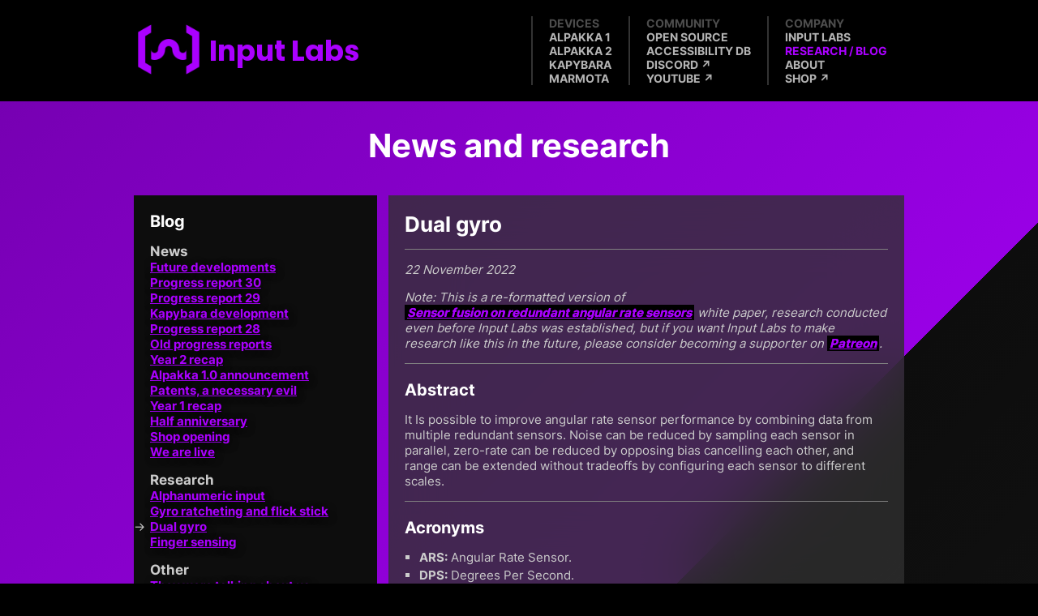

--- FILE ---
content_type: text/html; charset=utf-8
request_url: https://inputlabs.io/blog/dual_gyro
body_size: 10491
content:
<html><head><title>Input Labs -
Blog -
Dual gyro</title><link rel="canonical" href="https://inputlabs.io/blog/dual_gyro"/><meta name="google-site-verification" content="1fMlzAxn174Ubb6hZmxRhVfYwiedS5Uc7089bxcCup0"/><meta name="viewport" content="initial-scale=0.68"/><link rel="stylesheet" href="/static/style.css?v=5"/><link rel="icon" type="image/png" href="/static/img/favicon_light.png" media="(prefers-color-scheme: light)"/><link rel="icon" type="image/png" href="/static/img/favicon_dark.png" media="(prefers-color-scheme: dark)"/><script type="text/javascript" src="/static/init.js?v=3" defer="defer"></script><script defer="defer" data-domain="inputlabs.io" src="https://plausible.io/js/plausible.outbound-links.file-downloads.js"></script><script type="text/javascript" id="MathJax-script" async="async" src="/static/tex-svg.js"></script></head><body><header><div class="logo"><a href="/"><div><img src="/static/img/logo.apng"/></div><span>Input Labs</span></a></div><div class="nav hide"><div class="tab"><div class="title">Devices</div><div class="link"><a href="/alpakka">Alpakka 1</a></div><div class="link"><a href="/alpakka_2">Alpakka 2</a></div><div class="link"><a href="/kapybara">Kapybara</a></div><div class="link"><a href="/marmota">Marmota</a></div></div><div class="tab"><div class="title">Community</div><div class="link"><a href="/contribute/open_source">Open Source</a></div><div class="link"><a href="/db/stats">Accessibility DB</a></div><div class="link"><a href="https://discord.gg/s8Yb4pfusT" target="_blank">Discord ↗</a></div><div class="link"><a href="https://www.youtube.com/@inputlabs/videos" target="_blank">Youtube ↗</a></div></div><div class="tab"><div class="title">Company</div><div class="link"><a href="/">Input Labs</a></div><div class="link active"><a href="/blog/future_developments">Research / Blog</a></div><div class="link"><a href="/about">About</a></div><div class="link"><a href="https://inputlabs.squarespace.com/diy/alpakka-v1" target="_blank">Shop ↗</a></div></div></div></header><main><h1>News and research</h1><div class="boxes wiki"><div><div class="box index"><h2>Blog</h2><h3>News</h3><div><div class="link"><a href="future_developments">Future developments</a></div><div class="link"><a href="report_30">Progress report 30</a></div><div class="link"><a href="report_29">Progress report 29</a></div><div class="link"><a href="kapybara_development">Kapybara development</a></div><div class="link"><a href="report_28">Progress report 28</a></div><div class="link"><a href="reports_all">Old progress reports</a></div><div class="link"><a href="recap_year_2">Year 2 recap</a></div><div class="link"><a href="alpakka_v1">Alpakka 1.0 announcement</a></div><div class="link"><a href="patents">Patents, a necessary evil</a></div><div class="link"><a href="recap_year_1">Year 1 recap</a></div><div class="link"><a href="half_anniversary">Half anniversary</a></div><div class="link"><a href="shop_opening">Shop opening</a></div><div class="link"><a href="live">We are live</a></div></div><h3>Research</h3><div><div class="link"><a href="alphanumeric_input">Alphanumeric input</a></div><div class="link"><a href="gyro_ratcheting">Gyro ratcheting and flick stick</a></div><div class="link active"><span>-></span><a href="dual_gyro">Dual gyro</a></div><div class="link"><a href="finger_sensing">Finger sensing</a></div></div><h3>Other</h3><div><div class="link"><a href="talking_about_us">They were talking about us</a></div><div class="link"><a href="hardware_review">Get hardware for review</a></div><div class="link"><a href="https://github.com/orgs/inputlabs/projects/2" target="_blank">Roadmap</a></div></div></div></div><div class="box entry"><h2>Dual gyro</h2><hr/><p><i>22 November 2022</i></p><p><i>Note: This is a re-formatted version of <a href="https://github.com/marcos-diaz/research" target="_blank">Sensor fusion on redundant angular rate sensors</a> white paper, research conducted even before Input Labs was established, but if you want Input Labs to make research like this in the future, please consider becoming a supporter on <a href="https://www.patreon.com/inputlabs" target="_blank">Patreon</a>.</i></p><hr/><h3>Abstract</h3><p>It Is possible to improve angular rate sensor performance by combining data from multiple redundant sensors. Noise can be reduced by sampling each sensor in parallel, zero-rate can be reduced by opposing bias cancelling each other, and range can be extended without tradeoffs by configuring each sensor to different scales.</p><hr/><h3>Acronyms</h3><ul><li><b>ARS:</b> Angular Rate Sensor.</li><li><b>DPS:</b> Degrees Per Second.</li><li><b>DTG:</b> Dynamically Tuned Gyroscope.</li><li><b>GPS:</b> Global Positioning System.</li><li><b>HID:</b> Human Interface Device.</li><li><b>IMU:</b> Inertial Measurement Unit.</li><li><b>PDF:</b> Probability Density Function.</li></ul><hr/><h3>1. Introduction</h3><p>Redundant sensors (with equivalent characteristics) used in critical systems (aviation, medical) increase the reliability of the system in case of failure, but the individual characteristics of each sensor remain the same. <a href="#sensor_failure_detection">[1]</a></p><p>In the other hand, is common to find multiple sensors of different nature used in consumer electronics, complementing each other to obtain better results (sensor fusion). An example of this is a smartphone combining <em>GPS</em> data and motion sensor data to reduce the uncertainty of location. <a href="#adaptive_kalman">[2]</a></p><p>We will evaluate the possibility of using sensor fusion with redundant angular rate sensors to improve sensor performance (noise ratio, zero-rate and scale) in the domain of computer input.</p><hr/><h3>2. Problem</h3><h4>2.1. Limitations of Angular Rate Sensors</h4><p>As for today, most angular rate sensors available belong into two groups:</p><p>Consumer electronics <em>IMU</em>s, sometimes with both accelerometer and <em>ARS</em> in a single chip, used in devices such as smartphones and videogame peripherals. These are based on the piezoelectric effect, are small, relatively inexpensive, and are energy efficient. Due to their small size, its performance characteristics (noise, zero-rate, scale) are limited, but enough for its intended uses such as smartphone tilt detection, step-counter, and mobile videogame input. <a href="#piezo_mems">[3]</a></p><p>The next tier of motion sensor devices are industrial-grade or aerospace-grade, such as ring laser gyroscopes (Sagnac effect) and <em>DTG</em> rotor gimbals <a href="#dtg">[4]</a>. These achieve very precise readings but are expensive and big, not suited for consumer electronics.</p><p>Smartphone-grade IMUs prioritize small footprint and low energy consumption in their design, while performance characteristics such as noise ratio and zero-rate (drift) are only secondary. The miniaturized parts featuring the piezoelectric effect are prone to have high relative noise (compared with other common input methods such as a mouse optoelectronic sensor); and small variations in temperature cause an offset in their readings within a noticeable range.</p><p>One of these novel application that require higher motion sensing performance than the provided by low-tier IMUs is Virtual Reality in the domain of videogames, in which aiming a (virtual) weapon is usually done by using both hands, each hand having an independent device featuring infrared spacial tracking, so the aim angle can be derived from the position of the hands in 3D space. On the contrary, aiming a pistol with a single hand must rely much more in single device angle detection, with much lower accuracy.</p><p>Videogame controllers (Sony PlayStation DualShock, Steam Controller, Nintendo Switch Joy-Cons, etc...) have also been featuring motion sensors, but they were never used as a primary method for aiming (or other application that require very precise angular movements detection) due to the limitations of these smartphone-grade IMUs; and instead only using angular rate data as secondary input method to complement thumbstick or trackpad primary input for aiming.</p><h5 id="2_1_1">2.1.1. Noise</h5><p>Noise is the unintended random disturbance on a signal. In commercially available ARSs noise is measured in $ mdps / \sqrt{Hz} $ (milli-degree per second by square root of frequency).</p><p>Is not trivial to do a fair comparison with other common computer input methods such as mouse optoelectronic sensors, since these are a combination of camera and image processing hardware/software that effectively reduces noise to zero on the resulting output. <a href="#optical_mouse">[5]</a></p><p>In practical terms, when using a optoelectronic sensor mouse for controlling a computer mouse cursor, noise is a non-factor; but when using a commercially available ARSs (using a reasonable <b>DPS</b> scale and operative system sensitivity) the noise can cause the mouse cursor to jitter several pixels back and forth at high frequency; making it unfit for the purpose unless applying filtering techniques with significant tradeoffs in latency (smoothing) or linearity (acceleration).</p><p>Common solutions for reducing noise are:</p><ul><li>Frequency filtering: Either via hardware or software, to reduce the amplitude of undesired frequencies. Usually removing frequencies that are much higher or much lower than what the user is expected to input as real signal. By definition cannot remove noise in the frequency range of real input, or it would be filtering out such input.</li><li>Multisampling: Since noise is a random value within a range, averaging the value of samples over time approximate the result to zero, the more samples the more reduction of noise, but with the tradeoff of increased latency, which is also an undesired attribute for videogame input.</li><li>Acceleration: By applying an exponential response curve, the parts of the signal with low amplitude are reduced further, including noise. In applications in which linearity is required to achieve consistent results (as is videogame input), this is a undesired tradeoff.</li><li>Sensor fusion: Using a secondary sensor of different nature to discard noise more effectively, each sensor have noise with its own characteristics, but the combination of data from both can help to isolate real input from unintended input.</li></ul><h5 id="2_1_2">2.1.2. Scale</h5><p>Angular rate sensors have a limit in the turn rate they can report on. These are also measured in maximum DPS until they saturate its data channel. For commercially available ARSs this attribute can be configured, usually in predefined steps from 125 DPS to 4000 DPS, referred as ranges or scales.</p><p>There are tradeoffs depending in which scale to choose, smaller scales have better granularity (lower DPS per Least Significant Bit), better noise-signal ratio, and smaller zero-rate ratio, but can only report on slower turns. On the contrary, bigger scales have worse granularity, worse noise-signal ratio, an greater zero-rate, but they can report on faster turns.</p><p>Since noise and zero-rate in ARSs are not negligible, these tradeoffs can be problematic no matter the chosen scale.</p><p>One potential solution is to change the scale dynamically when the current range is too small or too big. But such request to the IMU is relatively slow and a blocking operation, so no reading from the sensor can be taken while the scale is being adjusted. Therefore this method cannot be employed if the system is expecting continuos readings with a smaller interval than the time it takes to change the scale.</p><h5>2.1.3. Zero-rate</h5><p>Zero-rate (also known as random walk offset or drift) <a href="#zero_rate">[6]</a> is a deviation over time of the calibrated zero, doing a pseudo-random walk around the real zero at a much lower frequency than flicker noise (section <a href="#2_1_1">2.1.1</a>). In piezoelectric-based IMUs this can be caused by electrical current instability, interference from other electronic components, or subtle changes in temperature.</p><p>Zero-rate is measured in maximum DPS of deviation the sensor could reach away from the calibrated zero, and DPS/Cº for changes in temperature. For commercially available ARSs these are in the range of milli-degrees per second, but aggregated over time these can lead to much greater values.</p><p>For the application of computer input, this is a big shortcoming of ARSs compared with alternative methods such as optical mouse, which similarly to noise (section <a href="#2_1_1">2.1.1</a>), they have inexistent or negligible drift.</p><p>Common solutions for zero-rate are:</p><ul><li>Acceleration: By applying an exponential response curve, the parts of the signal with low amplitude are reduced further, including noise. In applications in which linearity is required to achieve consistent results (as is videogame input), this is a undesired tradeoff.</li><li>Multisampling: Contrary to the case of flicker noise, averaging multiple samples <em>of the same sensor</em> over time would NOT reduce zero-rate, since zero-rate is random-walk noise, consecutive values will contain very similar deviation, making multisampling useless.</li><li>Self-correction: With software, when a constant angular rate is detected for several consecutive seconds, can be assumed it is not real input and the sensor can be programmatically calibrated.</li></ul><hr/><h3>3. Redundant sensor fusion</h3><h4>3.1. Noise</h4><p>By using multiple physically connected sensors, is possible to take samples in parallel and average their values without increasing latency.</p><p>The following figures show a sinusoidal representing actual input, with added simulated noise (normal distribution loc=0 scale=0.5), being processed with different combinations of multisampling and multisensor. Latency being defined as:</p><div class="math">$$ Latency = \frac{Samples}{Sensors} $$</div><p>Figure 1 shows the untreated signal on a single sensor.</p><div class="figure"><img src="/static/blog/dual_gyro/figure_noise_1.png"/><div class="caption">Figure 1: Sensors=1, Samples=1, Latency=1</div><div class="caption"></div></div><div class="math">$$ f_1(x) = sin(x) + N(\mu=0, \sigma=1) $$</div><p>Figure 2 shows result of multisampling method over 4 samples, significantly reducing the noise, but increasing latency.</p><div class="figure"><img src="/static/blog/dual_gyro/figure_noise_2.png"/><div class="caption">Figure 2: Sensors=1, Samples=4, Latency=4</div><div class="caption"></div></div><div class="math">$$ Avg(x, t) = \frac{ \sum_{x}^{x+t-1}f_1(x) }{t} $$</div><div class="math">$$ f_2(x) = Avg(x,4) $$</div><p>Figure 3 shows equivalent noise reduction (using a second sensor signal) but with improved latency. Note that the signal is not just scaled down version of the original noise, but also shows features (relative peaks) of the second sensor averaged signal.</p><div class="figure"><img src="/static/blog/dual_gyro/figure_noise_3.png"/><div class="caption">Figure 3: Sensors=2, Samples=4, Latency=2</div><div class="caption"></div></div><div class="math">$$ f_3(x) = \frac{Avg(x_1,2) + Avg(x_2,2) }{2} $$</div><p>Figure 4 shows improved noise reduction by using 2 sensors given the same latency as figure 2.</p><div class="figure"><img src="/static/blog/dual_gyro/figure_noise_4.png"/><div class="caption">Figure 4: Sensors=2, Samples=8, Latency=4</div><div class="caption"></div></div><div class="math">$$ f_4(x) = \frac{Avg(x_1,4) + Avg(x_2,4) }{2} $$</div><p>Figure 5 shows further improvement of noise reduction by using 3 sensors given the same latency as figure 2.</p><div class="figure"><img src="/static/blog/dual_gyro/figure_noise_5.png"/><div class="caption">Figure 5: Sensors=3, Samples=12, Latency=4</div><div class="caption"></div></div><div class="math">$$ f_5(x) = \frac{Avg(x_1,4) + Avg(x_2,4) + Avg(x_3,4) }{3} $$</div><p>The conclusion is that redundant sensors (of equal or similar characteristics) can be used to either reduce total noise more effectively within the same latency, or to achieve the same level of noise reduction but with less latency.</p><p>The benefits of parallelism regarding latency does scale linearly with number of redundant sensors as $latency/n$ (there are no diminishing returns of using more than 2 sensors); while benefits regarding noise reduction only increase at a $1/n$ rate, so there are diminishing returns when adding more sensors.</p><h4>3.2. Scale</h4><p>While changing the scale dynamically with a single sensor is problematic (section <a href="#2_1_2">2.1.2</a>), it is possible to obtain the same multi-scale benefits with multiple sensors without these tradeoffs. By using multiple sensors, each one permanently adjusted to a different scale, then using the output of the most suitable sensor (the one with the smaller scale able to fit the input without saturate) a result with lower noise and lower zero-rate is obtained when the input is small, but without limitations in range when the input is greater.</p><p>Given a system with multiple sensors $ S_n $, each sensor with a range $R_n$, and sorted from greater to smaller range, the final output can be defined as:</p><div class="math">$$
    Output =
    \cases{
        if(S_1 > R_2) \rightarrow S_1 / R_1 \cr
        else \: if(S_2 > R_3) \rightarrow S_2 / R_2\cr
        ... \cr
        else \: if (S_{n} > R_{n+1}) \rightarrow S_{n} / R_n \cr
        ... \cr
        else(S_n / R_n)
    }
$$</div><p>In the following figures an increasing $sin(x)$ function is representing actual input, then noise is used to visualize the undesired characteristics which are relative to the used scale (noise, zero-rate) in the values for the sensors $A$ and $B$.</p><div class="figure"><img src="/static/blog/dual_gyro/figure_scale_1.png"/><div class="caption">Figure 6: Actual input</div><div class="caption"></div></div><p>Sensor $A$ is able to fit the full amplitude of the input, but noise is greater than in sensor $B$.</p><div class="figure"><img src="/static/blog/dual_gyro/figure_scale_2.png"/><div class="caption">Figure 7: Sensor A, scale=250</div><div class="caption"></div></div><p>Sensor $B$ noise is relatively smaller, but the input signal makes it to saturate after a certain point.</p><div class="figure"><img src="/static/blog/dual_gyro/figure_scale_3.png"/><div class="caption">Figure 8: Sensor B, scale=125</div><div class="caption"></div></div><p>Using the method described above the last figure shows how values of $B$ (with less noise) are used while the signal does not saturate it. But when sensor $B$ starts saturating it switches to the values of sensor $A$, which is able to capture the full amplitude of the real input.</p><div class="figure"><img src="/static/blog/dual_gyro/figure_scale_4.png"/><div class="caption">Figure 9: Dynamic switch sensors A and B</div><div class="caption"></div></div><p>The final result therefore retains the best characteristics of both sensors, range of sensor $A$ with noise-ratio of sensor $B$ (while possible).</p><h4>3.3. Zero-rate</h4><h5>3.3.1. Basis for calculations</h5><ul><li>The mean value of drift will be calculated by repeatedly integrating the expected drift on multiple axis and with multiple sensors, each of the axis and sensors adding additional variables to be integrated.</li><li>To obtain realistic means, normal distribution will be factored in the calculations (section <a href="#3_3_2">3.3.2</a>).</li><li>The interval of the definite integrals is -1 to 1, since the negative part is important for making calculations in which opposing values cancel each other.</li><li>To normalize the definite integration result from the (-1 to 1) interval to the (0 to 1) interval, the result must be divided by $ 2^N $, in which N is the number of needed integrations going into the negative side.</li><li>The calculated zero-rate is a value from 0 to 1. The drift is a vector (in 1D, 2D or 3D) but only its length is relevant and the direction is irrelevant. That way the final integrated mean can be a simple scalar above zero.</li><li>It is assumed that the zero-rate is many orders of magnitude smaller than the maximum detection range of the sensor, and therefore it will never reach its limits.</li></ul><h5 id="3_3_2">3.3.2. Weighed probability</h5><p>Taking ($f_1$) "for any possible value of drift" and multiplying it for the adjusted normal distribution Probability Density Function ($f_2$), the resulting ($f_3$) provides "probability weighted drift" values allowing to perform calculations (and integrations) on it as if they were actual sensor output, but  also being able to obtain a realistic mean drift scalar (as perceived by the user), which will be the foundation for doing comparisons when adding more axis and more sensors.</p><p>For the following figures, the arbitrary values for PDF sigma=0.3 and scale=0.75 will used to simulate a sensor with real world characteristics, but additionally a table with the final results for different PDF values will be shown too.</p><div class="figure"><img src="/static/blog/dual_gyro/figure_drift_1a.png"/><div class="caption">Figure 10: Probability-weighted drift</div><div class="caption"></div></div><div class="math">$$ f_1(x) = x $$</div><div class="math">$$ f_2(x) = W(x) = pdf(x, \mu=0, \sigma=0.3) * 0.75 $$</div><div class="math">$$ f_3(x) = f_1(x)*f_2(x) $$</div><h5>3.3.3. One axis</h5><p>In figure 11, for a single axis and a single sensor, the mean can be integrated by using the absolute drift values.</p><div class="figure"><img src="/static/blog/dual_gyro/figure_drift_1b.png"/><div class="caption">Figure 11: Axis=1, Sensors=1</div><div class="caption"></div></div><div class="math">$$ f(x) = |W(x)| $$</div><div class="math">$$ Mean = \frac{1}{2^1} \int_{-1}^1 |W(x)| dx = \int_0^1 W(x) dx \approx 0.0894 $$</div><p>In figure 12, by adding a second sensor (also reporting on a single axis), values of both sensors can be averaged as $ (x_1 + x_2)/2 $, resulting in smaller mean drift.</p><p>The negative part (interval $-1,1$) is used only until the point in which the goal is to start calculating absolute drift. This way an intermediate absolute() transformation between the 1st and 2nd integrations is not required.</p><div class="figure"><img src="/static/blog/dual_gyro/figure_drift_2.png"/><div class="caption">Figure 12: Axis=1, Sensors=2</div><div class="caption"></div></div><div class="math">$$ f(x) = \left| \int \frac{ W(x_1) + W(x_2) }{2} dx_2 \right| $$</div><div class="math small">$$ Mean = \frac{1}{2^1} \int_0^1 \int_{-1}^1 \frac{ W(x_1) + W(x_2) }{2} dx_1 dx_2  \approx 0.0447 $$</div><p>So for a single axis, averaging the output of 2 sensors reduces the mean zero-rate to exactly half, independently of the values used to model the probability distribution.</p><table class="manual right" style="width:420px"><tr><th class="right">PDF $\sigma$</th><th class="right">PDF scale</th><th class="right">Sens=1</th><th class="right">Sens=2</th><th class="right">Reduction</th></tr><tr><td>0.2</td><td>1</td><td>0.0798</td><td>0.0399</td><td>0.5</td></tr><tr><td><b><i>0.3</i></b></td><td><b><i>0.75</i></b></td><td><b><i>0.0894</i></b></td><td><b><i>0.0447</i></b></td><td><b><i>0.5</i></b></td></tr><tr><td>0.4</td><td>0.5</td><td>0.0763</td><td>0.0381</td><td>0.5</td></tr><tr><td>0.5</td><td>1.25</td><td>0.0498</td><td>0.0249</td><td>0.5</td></tr></table><div class="caption">Table 1: Drift reduction on 1 axis</div><h5>3.3.4. Two axis</h5><p>In figure 13, when using 2 axis to create a 2-dimensional vector with length $\sqrt{x^2 + y^2}$ and direction $ atan2(x / y) $, and use PDF for both axis as described before.</p><div class="figure"><img src="/static/blog/dual_gyro/figure_drift_3.png"/><div class="caption">Figure 13: Axis=2, Sensors=1</div><div class="caption"></div></div><div class="math">$$ f(x) = \sqrt{W(x)^2 + W(y)^2} $$</div><div class="math">$$ Mean = \frac{1}{2^2} \iint_{-1}^1 \sqrt{W(x)^2 + W(y)^2} dx dy \approx 0.1408 $$</div><p>In figure 14, by using an additional sensor the probability-weighted drift is reduced overall, but specially depressed in the quadrants with opposing values (-,+) and (+,-).</p><div class="figure"><img src="/static/blog/dual_gyro/figure_drift_4.png"/><div class="caption">Figure 14: Axis=2, Sensors=2</div><div class="caption"></div></div><div class="math">$$ U(a, b) = \frac{W(a)+W(b)}{2} $$</div><div class="math">$$
    f(x) = \iint \sqrt{
        U(x_1, x_2)^2 +
        U(y_1, y_2)^2
    } dx_2 dy_2
$$</div><div class="math small">$$
    Mean = \frac{1}{2^4} \iiiint_{-1}^1 \sqrt{
        U(x_1, x_2)^2 +
        U(y_1, y_2)^2
    } dx_1 dy_1 dx_2 dy_2
$$</div><div class="math">$$ \approx 0.0982 $$</div><p>So for 2 axis, used as 2-dimensional vectors, averaging the values of a 2nd sensor, it reduces the zero-drift to approximately $ \sim 2/3 $, varying depending on the characteristics of the sensor (the probability curve).</p><p>This solution achieves better results when sigma is higher (when the drift is worse more often), while the scale used for the PDF is irrelevant.</p><table class="manual right" style="width:420px"><tr><th class="right">PDF $\sigma$</th><th class="right">PDF scale</th><th class="right">Sens=1</th><th class="right">Sens=2</th><th class="right">Reduction</th></tr><tr><td>0.2</td><td>1</td><td>0.1366</td><td>0.1033</td><td>0.7560</td></tr><tr><td><b><i>0.3</i></b></td><td><b><i>0.75</i></b></td><td><b><i>0.1407</i></b></td><td><b><i>0.0981</i></b></td><td><b><i>0.6972</i></b></td></tr><tr><td>0.4</td><td>0.5</td><td>0.1137</td><td>0.07564</td><td>0.6655</td></tr><tr><td>0.5</td><td>1.25</td><td>0.3165</td><td>0.2061</td><td>0.6511</td></tr></table><div class="caption">Table 2: Drift reduction on 2 axis</div><h5>3.3.5. Conclusion</h5><p>Redundant sensors can be used effectively to reduce zero-rate in ARS by exploiting the fact that for a set of given random vectors (with signed coordinates) their average is usually closer to the origin or coordinates than any of the individual vectors, or in the worst cases better than at least one of them.</p><p>There are diminishing returns both when working with more axis (1D, 2D, 3D), and when adding more sensors.</p><p>The same method could be also used with accelerometers to reduce zero-g, or with any other kind of sensor with similar random-walk bias characteristics.</p><hr/><h3>4. Methodology</h3><h4>4.1 Calculations</h4><p>The claims made in the solution section are backed by theoretical math, such calculations are formal explanations for the results obtained with real-life experimentation, and each result has been always cross-checked with other methods and tools.</p><p>The main tool for calculations was NumPy, while also using Scipy Nquad or custom Montecarlo simulations to verify results.</p><h4>4.2. About figures</h4><p>Figures for noise (1, 2, 3, 4, 5): Created using Numpy <em>np.random.normal</em> for emulating noise, and <em>np.random.seed</em> to operate over the same signals repeatedly. With length of $(\pi * 4)$ and resolution of (0.01). Plotted with Matplotlib.</p><p>Figures for scale (6, 7, 8, 9): Created using Numpy <em>np.random.normal</em> for emulating noise, and <em>np.random.seed</em> to operate over the same signals repeatedly. With length of $(\pi * 16)$ and resolution of (0.1). Plotted with Matplotlib.</p><p>Figures for zero-rate (10, 11, 12, 13, 14): Created using Numpy and SciPy <em>scipy.stats.norm.pdf</em> to calculate Probability Density Distribution. Used <em>np.meshgrid</em> and <em>np.sum</em> for integrations. With Resolution of (0.01). Plotted with Matplotlib and wireframe for 3D.</p><h4>4.3. Experimentation</h4><p>The hypothesis about how to employ redundant sensors were originally tested with breadboard prototypes using a Raspberry Pi Pico and several pairs of IMUs such as 2x <em>ST LSM6DS33</em>, 2x <em>TDK MPU-6050</em>, and 2x <em>Bosch BMX055</em>.</p><p>Using these handmade devices as a computer <em>HID</em> input allowed to verify such hypothesis with ease, by emulating a mouse and having a real-time and interactive response to the sensors output.</p><hr/><h3>5. Potential applications</h3><p>In the consumer electronics market, given the increased cost and diminishing returns in performance of using redundant IMUs, its application is possibly relegated to use-cases in which accuracy is a key factor, and enthusiasts are willing to cover the additional costs, such as videogame peripherals for e-sports, or high-performing/racing drones.</p><p>In the medical field, redundant lower-grade sensors could be employed when industrial-grade sensors are too big or expensive, as for example electronic prosthetics.</p><p>Even though this research is focused in lower-grade IMUs and computer input, the same methods could be used to combine data from multiple industrial-grade sensors and obtain extremely accurate data for scientific or industrial purposes.</p><hr/><h3>References</h3><ol><li id="sensor_failure_detection"><div>Merrill, Walter C.</div><div><i>"Sensor failure detection for jet engines using analytical redundancy".</i></div><div>Journal of Guidance, Control, and Dynamics. (1985).</div><a href="https://doi.org/10.2514/3.20041" target="_blank">https://doi.org/10.2514/3.20041</a></li><li id="adaptive_kalman"><div>Mohamed, A., Schwarz, K.</div><div><i>"Adaptive Kalman Filtering for INS/GPS".</i></div><div>Journal of Geodesy 73. (1999).</div><a href="https://doi.org/10.1007/s001900050236" target="_blank">https://doi.org/10.1007/s001900050236</a></li><li id="piezo_mems"><div>Tadigadapa, S. A. K. M., and K. Mateti.</div><div><i>"Piezoelectric MEMS sensors: state-of-the-art and perspectives".</i></div><div>Measurement Science and technology. (2009).</div><a href="https://doi.org/10.1088/0957-0233/20/9/092001" target="_blank">https://doi.org/10.1088/0957-0233/20/9/092001</a></li><li id="dtg"><div>Bonfield, D. G.</div><div><i>"The dynamically tuned gyroscope-A sensor for low cost attitude reference and navigation system".</i></div><div>Applications of Modern Gyro Technology. (1977).</div><a href="https://ui.adsabs.harvard.edu/abs/1977amgt.proc.....B" target="_blank">https://ui.adsabs.harvard.edu/abs/1977amgt.proc.....B</a></li><li id="optical_mouse"><div>Ng, Tuck Wah.</div><div><i>"The optical mouse as a two-dimensional displacement sensor".</i></div><div>Sensors and Actuators A: Physical 107.1. (2003).</div><a href="https://doi.org/10.1016/S0924-4247(03)00256-5" target="_blank">https://doi.org/10.1016/S0924-4247(03)00256-5</a></li><li id="zero_rate"><div>Hiller, Tobias, et al.</div><div><i>"Origins and mechanisms of bias instability noise in a three-axis mode-matched MEMS gyroscope".</i></div><div>Journal of Microelectromechanical Systems 28.4. (2019).</div><a href="https://doi.org/10.1109/JMEMS.2019.2921607" target="_blank">https://doi.org/10.1109/JMEMS.2019.2921607</a></li></ol><hr/><h3>Special thanks to</h3><ul><li>Guðni Ólafsson.</li><li>Michael Przybilski.</li></ul></div></div></main><footer><div>Input Labs Oy.</div><div><a role="button" data-toggleanimations="data-toggleanimations">Toggle animations</a></div><div><a href="/legal/privacy">Privacy</a></div><div><a href="https://github.com/inputlabs/website/blob/main/license.md" target="_blank">CC BY-NC-SA</a></div></footer><script defer src="https://static.cloudflareinsights.com/beacon.min.js/vcd15cbe7772f49c399c6a5babf22c1241717689176015" integrity="sha512-ZpsOmlRQV6y907TI0dKBHq9Md29nnaEIPlkf84rnaERnq6zvWvPUqr2ft8M1aS28oN72PdrCzSjY4U6VaAw1EQ==" data-cf-beacon='{"version":"2024.11.0","token":"38f2186292ab4c6c94641a637d516616","r":1,"server_timing":{"name":{"cfCacheStatus":true,"cfEdge":true,"cfExtPri":true,"cfL4":true,"cfOrigin":true,"cfSpeedBrain":true},"location_startswith":null}}' crossorigin="anonymous"></script>
</body></html>

--- FILE ---
content_type: text/css; charset=utf-8
request_url: https://inputlabs.io/static/style.css?v=5
body_size: 3822
content:
@font-face {
  font-family: Poppins;
  font-weight: normal;
  src: url("/static/fonts/Poppins-Regular.ttf") format("truetype");
}
@font-face {
  font-family: Poppins;
  font-weight: bold;
  src: url("/static/fonts/Poppins-Bold.ttf") format("truetype");
}
@font-face {
  font-family: Inter;
  font-weight: normal;
  src: url("/static/fonts/Inter-Regular.ttf") format("truetype");
}
@font-face {
  font-family: Inter;
  font-weight: bold;
  src: url("/static/fonts/Inter-Bold.ttf") format("truetype");
}

:root {
  --anim-state: running;
  --cycle: 90s;
  --seed: 0s;
  --purple: hsl(280, 100%, 50%);
  --blue:   hsl(180, 100%, 50%);
  --green:  hsl(160, 100%, 50%);
  --yellow: hsl( 40, 100%, 50%);
  --red:    hsl(  0, 100%, 50%);
  --pink:   hsl(320, 100%, 50%);
  --static-color: var(--green);
  --c: "\0062\0061\006C\0074\0075";
  --i: "\0073\0073\0065";
  --m: "\006E\006F\0063";
  --o: "\006F\0069\002E\0073";
  --r: "\0074\0063\0061\0074";
  --s: "\0072\0070";
  --t: "\0070\006E\0069\0040";
}

html {
  height: 100%;
  font-family: Inter;
  color: white;
  background-color: black;
  text-size-adjust: 100%;
  -ms-text-size-adjust: 100%;
  -moz-text-size-adjust: 100%;
  -webkit-text-size-adjust: 100%;
}

html * {
  animation-play-state: var(--anim-state) !important;
}

body {
  height: 100%;
  margin: 0;
  padding: 0;
  display: flex;
  flex-direction: column;
}

/* HEADER ================================================================== */
header {
  /* height: 130px; */
  width: 964px;
  margin: 0 auto;
  padding: 0;
  padding-right: 8px;
  padding-left: 0px;
  box-sizing: border-box;
  background-color: black;
  display: flex;
  justify-content: center;
  align-items: center;
}
header > div {
  display: flex;
  align-items: center;
}
header .logo {
  flex-grow: 1;
}
header .logo a {
  font-family: Poppins;
  display: flex;
  font-size: 35px;
  /* margin-right: 10px; */
  text-decoration: none;
}
header .logo img {
  display: block;
  width: 100px;
  margin-top: 5px;
  animation: animation-bg var(--cycle) linear infinite;
  animation-delay: var(--seed);
  box-shadow: inset 0 0 0 4px black;
  outline: 2px solid black;
}

header .logo span {
  font-weight: bold;
  line-height: 100px;
  animation: animation-color var(--cycle) linear infinite;
  animation-delay: var(--seed);
}
header .icon img {
  height: 34px;
  margin-right: 14px;
  opacity: 0.5;
}
header .nav .tab {
  padding-left: 20px;
  padding-right: 20px;
  margin-top: 20px;
  margin-bottom: 20px;
  border-left: 2px solid hsl(0, 0%, 20%);
}
header .nav .tab a {
  font-family: Inter;
  font-weight: bold;
  text-decoration: none;
  text-transform: uppercase;
  font-size: 14px;
  color: hsl(0, 0%, 70%);
  white-space: nowrap;
}
header .nav .tab .title {
  font-family: Inter;
  font-weight: bold;
  text-transform: uppercase;
  font-size: 14px;
  color: hsl(0, 0%, 30%);
}
header .nav .tab .active a {
  /* color: black; */
  /* border-radius: 5px; */
  animation: animation-color var(--cycle) linear infinite;
  animation-delay: var(--seed);
}
header .mininav {
  display: none;
  position: relative;
}
header .mininav img {
  width: 36px;
  opacity: 0.5;
}
header .mininav select {
  position: absolute;
  left: 0;
  cursor: pointer;
  opacity: 0;
  width: 36px;
  height: 36px;
  line-height: 36px;
  background: none;
}

.navwidget {
  width: 440px;
  margin: 40px auto;
}
.navwidget a {
  display: block;
  font-family: Inter;
  font-weight: bold;
  text-decoration: none;
  white-space: nowrap;
  font-size: 30px;
  color: white;
  padding-bottom: 40px;
}


/* TITLES ================================================================== */
h1 {
  display: flex;
  flex-wrap: wrap;
  justify-content: center;
  align-items: center;
  text-align: center;
  font-family: Inter;
  font-weight: bold;
  font-size: 40px;
  flex-basis: 100%;
  margin: 30px 20px;
}
h1.dynamic {
  margin-top: 20px;
  margin-bottom: 25px;
  font-size: 24px;
}
h1.primary {
  margin-bottom: 0px;
  /* margin-top: 15px; */
  /* font-size: 28px; */
}
h1.secondary {
  margin-top: 0px;
  margin-bottom: 25px;
  font-size: 24px;
}
h1 a {
  color: white;
  text-decoration: none;
  border-radius: 5px;
  margin: 0 5px;
  padding: 5px;
  margin-top: 8px;
}
h1 a.active {
  color: black;
  animation: animation-bg var(--cycle) linear infinite;
  animation-delay: var(--seed);
  box-shadow: 2px 2px 8px 0px hsla(0, 0%, 0%, 0.1);
}
h1 a.notfound {
  color: hsl(  0, 0%, 30%);
  cursor: not-allowed;
  text-decoration: line-through;
  text-decoration-thickness: 4px;
}

/* MAIN ==================================================================== */
main {
  width: 100%;
  margin: 0;
  padding: 0;
  padding-bottom: 20px;
  flex-grow: 1;
  background-image: linear-gradient(
    135deg,
    hsla(0, 0%, 0%, 0.3) 0%,
    hsla(0, 0%, 0%, 0.1) 10%,
    hsla(0, 0%, 5%, 1) 10%,
    hsla(0, 0%, 15%, 1) 40%,
    hsla(0, 0%, 0%, 0.3) 40%,
    hsla(0, 0%, 0%, 0.1) 50%,
    hsla(0, 0%, 5%, 1) 50%,
    hsla(0, 0%, 15%, 1) 55%,
    hsla(0, 0%, 0%, 0.3) 55%,
    hsla(0, 0%, 0%, 0.1) 60%,
    hsla(0, 0%, 5%, 1) 60%,
    hsla(0, 0%, 15%, 1) 95%,
    hsla(0, 0%, 0%, 0.3) 95%,
    hsla(0, 0%, 0%, 0.1) 100%
  );
  /* background-attachment: fixed; */
  animation: animation-bg var(--cycle) linear infinite;
  animation-delay: var(--seed);
}
main .boxes {
  width: auto;
  width: 964px;
  max-width: 1920px;
  margin: 0 auto;
  padding: 0 0;
  display: flex;
  flex-wrap: wrap;
}
main .boxes.center {
  justify-content: center;
}

/* BOX ===================================================================== */
.box {
  box-sizing: border-box;
  background-color: hsla(0, 0%, 19%, 0.8);
  color: hsl(0, 0%, 80%);
  padding: 20px ;
  margin: 7px;
  font-size: 15px;
  text-align: left;
  backdrop-filter: blur(40px);
  -webkit-backdrop-filter: blur(40px);
}
.boxes.grid .box {
  width: 468px;
}
.box h2 {
  font-family: Inter;
  font-weight: bold;
  font-size: 22px;
  color: white;
  margin-top: 0px;
  margin-bottom: 6px;
}
.box p {
  margin-bottom: 0px;
}
.box a {
  display: inline;
  animation: animation-color var(--cycle) linear infinite;
  animation-delay: var(--seed);
  font-weight: bold;
  text-shadow: 2px 2px 10px hsla(0, 0%, 0%, 0.5);
  /* text-decoration: none; */
  white-space: nowrap;
}
.boxes.grid .box a, .boxes.wiki .box.entry a {
  text-shadow: 0px 0px 0px;
  background-color: hsl(0, 0%, 0%);
  padding: 0 3px;
}
.box ul {
  padding-left: 18px;
  margin-bottom: 0px;
  list-style-type: square;
}
.box ol {
  padding-left: 32px;
  margin-bottom: 0px;
}
.box ul.nobullet {
  padding-left: 0px;
  list-style-type: none;
}
.box .spaced li {
  margin-top: 6px;
}
.stack {
  display: flex;
  flex-direction: column;
}
.box.image {
  position: relative;
  padding: 0;
  min-height: 300px;
  background-color: hsla(0, 0%, 0%, 0.5);
}
.box.image.dark {
  background-color: hsla(0, 0%, 0%, 0.7);
}
.box.translucent {
  opacity: 0.95;
}
.box.image.colored {
  background-color: initial;
  animation: animation-bg var(--cycle) linear infinite;
  animation-delay: var(--seed);
  /* filter: brightness(0.85); */
  opacity: 0.95;
  /* backdrop-filter: blur(20px);
  -webkit-backdrop-filter: blur(20px); */
}
.box.image.blend img {
  mix-blend-mode: multiply;
}
.box.image.hue img {
  animation: animation-hue var(--cycle) linear infinite;
  animation-delay: var(--seed);
}
.box.image img  {
  width: 100%;
}
.box.image a.img {
  padding: 0;
  background-color: initial;
  animation: none;
}
.box.image a.corner,
.box.image a.img div {
  padding: 4px 8px;
  position: absolute;
  bottom: 10px;
  right: 10px;
  font-weight: bold;
  background-color: black;
  animation: animation-color var(--cycle) linear infinite;
  animation-delay: var(--seed);
}
.box em {
  background-color: hsl(0, 0%, 0%);
  font-style: normal;
  font-weight: bold;
  padding: 0 3px;
}
.box em.wrap {
  white-space: normal;
}
.box em.nowrap {
  white-space: nowrap;
}
.box em img {
  vertical-align: bottom;
  padding-bottom: 2px;
}
.box pre {
  white-space: pre-wrap;
}
.box code {
  display: block;
  background-color: black;
  font-size: 12px;
  padding: 20px;
}
.box code .dim {
  color:hsl(0, 0%, 40%);
}

/* WARNING ================================================================= */
.warning > div {
  margin-left: 7px !important;
  margin-right: 7px !important;
  width: 100% !important;
  padding: 10px !important;
  background-color: black;
  border: 3px solid black;
  animation: animation-border var(--cycle) linear infinite;
  animation-delay: var(--seed);
}
.warning > div span {
  text-align: center;
  color: var(--green);
  font-size: 18px;
  font-weight: bold;
  /* text-transform: uppercase; */
  animation: animation-color var(--cycle) linear infinite;
  animation-delay: var(--seed);
}

/* WIKI ==================================================================== */
.wiki {
  /* flex-wrap: nowrap; */
}
.wiki .index {
  width: 300px;
  padding-left: 0;
  padding-bottom: 20px;
  background-color: hsl(0, 0%, 5%);
}
.wiki .index h2 {
  padding-left: 20px;
  font-size: 20px;
}
.wiki .index h3 {
  padding-left: 20px;
  font-size: 17px;
  margin: 0;
  margin-top: 15px;
  margin-bottom: 0px;
}
.wiki .index .link {
  padding-left: 20px;
}
.wiki .index .link.active {
  padding-left: 0;
}
.wiki .index .link span {
  display: inline-block;
  width: 20px;
}
.wiki .index .inactive {
  padding-left: 20px;
  /* font-style: italic; */
  color: hsl(0, 0%, 50%);
}
.wiki .entry {
  width: 636px;
}
.wiki .entry h2 {
  font-size: 26px;
}
.wiki .entry h3 {
  font-size: 20px;
  color: white;
  margin-bottom: 0;
}
.wiki .entry h3 a.paragraph {
  background-color: initial !important;
  color: hsl(0, 0%, 30%) !important;
  animation: initial;
  text-decoration: none;
  margin-left: 5px;
}
.wiki .entry h4 {
  font-size: 18px;
  margin-bottom: 0;

}
/* .wiki .entry h4.bullet::before {
  content: "• ";
} */
.wiki .entry h5 {
  font-size: 16px;
  margin-bottom: 0;
}
.wiki .entry hr {
  border: none;
  background-color: hsl(0, 0%, 50%);
  height: 1px;
  margin-top: 15px;
  margin-bottom: 0px;
}
.wiki .entry li {
  margin-bottom: 3px;
}
.wiki .entry .mosaic {
  display: flex;
  flex-wrap: wrap;
  flex-direction: row;
  column-gap: 20px;
}
.wiki .entry .mosaic h3 {
  margin-top: 20px;
  margin-bottom: 0px;
}
.wiki .entry .mosaic .group {
  width: 594px;
}
.wiki .dim {
  color: hsl(0, 0%, 40%);
}
.wiki img.mt {
  margin-top: 15px;
}
.wiki img.mr {
  margin-right: 15px;
}
.wiki img.centered {
  display: block;
  margin-left: auto;
  margin-right: auto;
}
.wiki img.wide {
  width: 100%;
}
.wiki img.wm {
  width: 428px;
}
.wiki img.ws {
  width: 269px;
}
.wiki img.hm {
  height: 150px;
}
.wiki .caption {
  width: 420px;
  text-align:center;
  font-weight: bold;
}
.wiki .small .caption  {
  width: 210px !important;
}
.wiki .mid .caption  {
  width: 339px !important;
}
.wiki .figure {
  margin-top: 20px;
  margin-bottom: 20px;
}
.wiki .figure img {
  width: 420px;
}
.wiki .figure.small img {
  width: 210px;
}
.wiki .figure.mid img {
  width: 339px;
}
.wiki .figure.big img {
  width: 425px;
}
.wiki .figure.pair img {
  height: 300px;
}
.wiki .figure.inline {
  display: inline-block;
  margin-right: 20px;
}
.wiki .math {
  width: 420px;
}
.wiki .math.small {
  transform: scale(0.8);
}

table.neutral {
  font-size: 15px;
  color: hsl(0, 0%, 80%);
}

/* TABLE DATA ============================================================== */
table.data {
  width: 100%;
  margin-top: 15px;
  border-collapse: collapse;
}
table.data tr {
  border-bottom: 3px solid hsl(0, 0%, 19%);
  background-color: hsl(0, 0%, 12%);
  margin-bottom: 4px;
}
table.data tr:last-child {
  border-bottom-width: 0px;
}
table.data th {
  text-transform: uppercase;
  font-weight: normal;
  font-size: 12px;
  color: hsl(0, 0%, 50%);
  text-align: right;
}
table.data th:first-child {
  text-align: left;
}
table.data td {
  text-align: left;
  vertical-align: top;
  padding: 2px 6px;
  color:hsl(0, 0%, 80%);
  font-size: 14px;
}
table.data td.dim {
  color: hsl(0, 0%, 40%)
}
table.data td:last-child {
  text-align: right;
}
table.data td:first-child {
  /* min-width: 280px; */
  text-align: left;
}

/* TABLE MANUAL ============================================================ */
table.manual {
  width: 100%;
  border-collapse: collapse;
  font-size: 13px;
  color:hsl(0, 0%, 80%);
  background-color: hsl(0, 0%, 15%);
  border: 2px solid hsl(0, 0%, 8%);
  margin-top: 15px;
}
table.manual th {
  width: 33%;
  padding: 10px;
  background-color: black;
  border: 0 2px solid hsl(0, 0%, 20%);
  font-size: 17px;
  text-align: left;
}
table.manual.hdiv th {
  vertical-align: top;
  border-bottom: 1px solid #444;
}
table.manual th .subtitle {
  font-weight: normal;
  font-size: 13px;
}
table.manual.col2 th, table.manual.col2 td {
  width: 50% !important;
}
table.manual.col4 th {
  width: 25% !important;
}
table.manual.col5 th {
  width: 20% !important;
}
table.manual.col6 th {
  width: 16.6% !important;
}
table.manual.col6 td {
  padding-left: 0px;
  padding-right: 0px;
}
table.manual.col6 td:first-child {
  padding: 10px;
}
table.manual td {
  padding: 10px;
  vertical-align: top;
}
table.manual.vdiv td {
  border-right: 2px solid hsl(0, 0%, 8%);
  /* border-top: 1px solid hsl(0, 0%, 14%); */
}
table.manual.hdiv td {
  border-right: 1px solid hsl(0, 0%, 14%);
  border-top: 2px solid hsl(0, 0%, 8%);
}
table.manual .right {
  text-align: right;
}

table.inline td,
table.inline th {
  padding: 10px;
  text-align: left;
}
table.inline th {
  background: hsl(0, 0%, 20%);
}
table.inline td {
  background: hsla(0, 0%, 40%, 0.5);
}

/* FOOTER ================================================================== */
footer {
  width: 100%;
  height: 40px;
  background-color: black;
  text-align: right;
  font-family: Inter;
  font-size: 14px;
  line-height: 40px;
  color: white;
}
footer div {
  display: inline-block;
  margin-right: 12px;
}
footer div:last-child {
  margin-right: 15px;
}
footer a {
  color: white;
  text-decoration: underline;
  cursor: pointer;
}

/* OTHER =================================================================== */
*.inner {
  box-sizing: border-box !important;
}
*.center {
  text-align: center !important;
}
*.right {
  text-align: right !important;
}
*.middle {
  vertical-align: middle !important;
}
*.border {
  border: 1px solid black !important;
}
*.pad {
  padding: 20px !important;
}
*.flex {
  display: flex;
  flex-direction: row;
  flex-wrap: wrap;
}
*.grow {
  flex-grow: 1;
}
*.shrink {
  flex-shrink: 1;
}
.card {
  padding: 20px;
  background-color: hsl(0, 0%, 15%);
}
.basisgap {
  gap: 20px;
}
.basis4 {
  flex-basis: calc(50% - 10px);
}
.nobg {
  background-color: initial !important;
}

rbp,
rbp * {
  /* Rainbow puke */
  display: inline;
  animation: animation-color var(--cycle) linear infinite;
  animation-delay: var(--seed);
  font-weight: bold;
}

.rotating {
  animation: animation-rotate 60s ease infinite;
}

.easter {
  opacity: 0;
  animation: animation-easter 120s ease infinite;
}

table, tr, th, td {
  padding: 0;
  margin: 0;
}

.mono {
  font-family: monospace;
}

.lima {
  background-color: hsl(0, 0%, 0%);
  /* padding: 0 6px; */
  animation: animation-color var(--cycle) linear infinite;
  animation-delay: var(--seed);
  font-weight: bold;
  direction: rtl;
  unicode-bidi: bidi-override;
}
.lima::before {
  content: var(--o) var(--c) var(--t)
}
.lima1::before {
  content: var(--r) var(--m);
}
.lima2::before {
  content: var(--i) var(--s);
}

/* ANIMATIONS ============================================================== */
@keyframes animation-color {
  0%   {color: var(--purple)}
  20%  {color: var(--purple)}
  30%  {color: var(--blue)}
  40%  {color: var(--green)}
  50%  {color: var(--green)}
  60%  {color: var(--yellow)}
  70%  {color: var(--yellow)}
  80%  {color: var(--red)}
  90%  {color: var(--pink)}
  100% {color: var(--purple)}
}
@keyframes animation-bg {
  0%   {background-color: var(--purple)}
  20%  {background-color: var(--purple)}
  30%  {background-color: var(--blue)}
  40%  {background-color: var(--green)}
  50%  {background-color: var(--green)}
  60%  {background-color: var(--yellow)}
  70%  {background-color: var(--yellow)}
  80%  {background-color: var(--red)}
  90%  {background-color: var(--pink)}
  100% {background-color: var(--purple)}
}
@keyframes animation-border {
  0%   {border-color: var(--purple)}
  20%  {border-color: var(--purple)}
  30%  {border-color: var(--blue)}
  40%  {border-color: var(--green)}
  50%  {border-color: var(--green)}
  60%  {border-color: var(--yellow)}
  70%  {border-color: var(--yellow)}
  80%  {border-color: var(--red)}
  90%  {border-color: var(--pink)}
  100% {border-color: var(--purple)}
}
@keyframes animation-hue {
  0%   {filter: hue-rotate(280deg)} /* purple */
  20%  {filter: hue-rotate(280deg)} /* purple */
  30%  {filter: hue-rotate(180deg)} /* blue */
  40%  {filter: hue-rotate(160deg)} /* green */
  50%  {filter: hue-rotate(160deg)} /* green */
  60%  {filter: hue-rotate(40deg)} /* yellow */
  70%  {filter: hue-rotate(40deg)} /* yellow */
  80%  {filter: hue-rotate(0deg)} /* red */
  90%  {filter: hue-rotate(-40deg)} /* pink */
  100% {filter: hue-rotate(-80deg)} /* purple */
}
@keyframes animation-rotate {
  0%   {rotate: 0deg}
  33%  {rotate: 5deg}
  66%  {rotate: -5deg}
  0%   {rotate: 0deg}
}
@keyframes animation-easter {
  0%  {opacity: 0}
  49%  {opacity: 0}
  50%  {opacity: 1}
  99%  {opacity: 1}
  0%  {opacity: 0}
}

/* RESPONSIVE ============================================================== */
/* SMALL */
@media (max-width: 964px) {
  .box {
    font-size: 16px;
  }
  header {
    width: 480px;
    padding-left: 0px;
    flex-direction: column;
  }
  /*
  header .icon img {
    height: 36px;
    margin-right: 14px;
  }
  header .nav.hide {
    visibility: hidden;
  }
  header .nav {
    visibility: hidden;
    overflow-x: hidden;
    width: 1px;
  }
  header .nav > div {
    padding-bottom: 50px;
  }
  header .nav > div a {
    font-size: 30px !important;
    color: white !important;
  }
  header .mininav {
    display: initial;
    padding-bottom: 2px;
  } */
  main .boxes {
    width: 480px;
    /* flex-wrap: wrap; */
    justify-content: center;
  }
  main .wiki {
    flex-wrap: wrap;
  }
  main .wiki .index {
    width: 468px;
  }
  main .wiki .entry {
    width: 468px;
  }
  main .wiki .entry .mosaic .group {
    width: 428px;
  }
  footer {
    text-align: center;
  }
}
/* LARGE */
@media (min-width: 1446px) {
  header {
    width: 1450px;
  }
  header .icon img{
    height: 36px;
    margin-right: 18px;
  }
  /* header .nav .tab a {
    margin: 5px;
  } */
  main .boxes {
    width: 1446px;
  }
  main .wiki .index {
    width: 300px;
  }
  main .wiki .entry {
    width: 1118px;
  }
  main .wiki .entry .mosaic .group {
    width: 528px;
  }
  .box em {
    white-space: nowrap;
  }
  .basis4 {
    flex-basis: calc(25% - 15px);
  }
}


--- FILE ---
content_type: application/javascript
request_url: https://inputlabs.io/static/init.js?v=3
body_size: 354
content:
const root = document.querySelector(':root')
const cycle = 90
const seed = (new Date().getTime() / 1000) % cycle
const start = new Date().getTime()
const seedStatic = 45
let logo_ext = 'apng'

const rainbowGet = () => {
  const value = localStorage.getItem('rainbow')
  if (value === 'false') return false;
  return true  // true or undefined.
}

const rainbowSet = (value) => {
  localStorage.setItem('rainbow', value)
}

const rainbowToggle = () => {
  rainbowSet(!rainbowGet())
  rainbowUpdate()
}

const rainbowUpdate = () => {
  const animations = document.getAnimations()
  const logo = document.querySelector('header div.logo img')
  const apng = '/static/img/logo.apng'
  const png = '/static/img/logo.png'
  if (rainbowGet()) {
    root.style.setProperty('--anim-state', 'running')
    root.style.setProperty('--seed', `-${seed}s`)
    if (logo_ext != 'apng') {
      logo.setAttribute('src', apng)
      logo_ext = 'apng'
    }
    // for (const animation of animations) {
    //   animation.currentTime = start
    // }
  } else {
    root.style.setProperty('--anim-state', 'paused')
    root.style.setProperty('--seed', `-${seedStatic}s`)
    if (logo_ext != 'png') {
      logo.setAttribute('src', png)
      logo_ext = 'ang'
    }
    for (const animation of animations) {
      animation.currentTime = 0
    }
  }
}

rainbowUpdate()

// Bind events
window.addEventListener('DOMContentLoaded', () => {
  let toggleBtns = document.querySelectorAll('[data-toggleanimations]')
  for  (let toggleBtn of toggleBtns) {
    toggleBtn.addEventListener('click', (e) => {
      e.preventDefault()
      rainbowToggle()
    })
  }
});

// Latex formulas.
MathJax = {
  options: {
    enableMenu: false,
  },
  tex: {
    inlineMath: [['$', '$']],
    displayMath: [['$$', '$$']],
    processRefs: false,
  },
  svg: {
    fontCache: 'global'
  }
}

// Additional functions.
function selectRedirect(event) {
  var url = event.target.value
  window.location.href = url
}

function playLED(id) {
  const frames = document.getElementById(`frames_${id}`)
  const animation = document.getElementById(`animation_${id}`)
  const toggle = (el) => {
    if (el.style.display !== 'none') el.style.display = 'none'
    else if (el.style.display === 'none') el.style.display = 'inline'

  }
  toggle(frames)
  toggle(animation)
}
